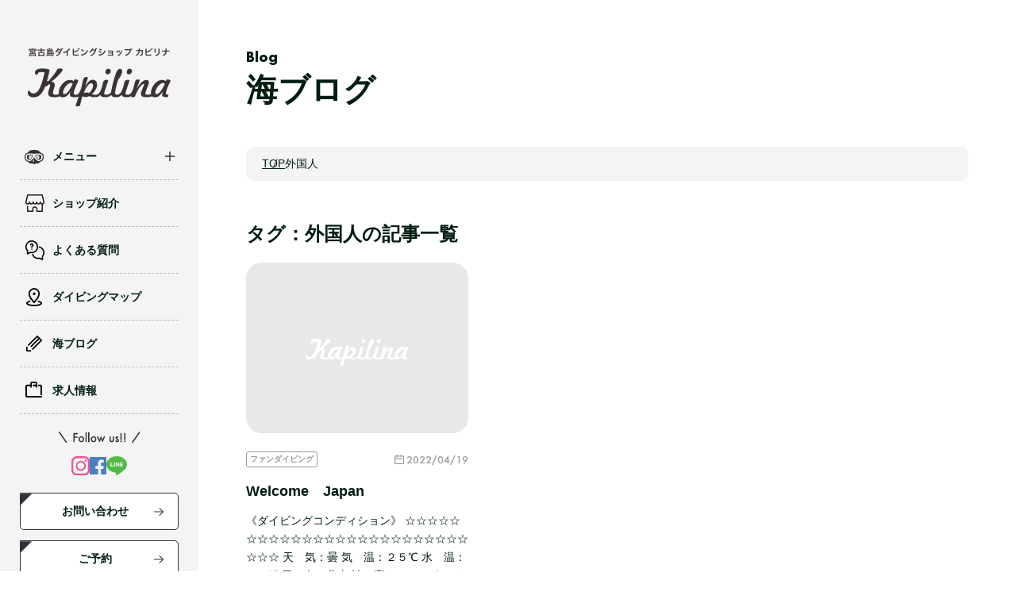

--- FILE ---
content_type: text/html; charset=UTF-8
request_url: https://www.kapilina.biz/blog/tag/post_tag-1524/
body_size: 5864
content:
<!DOCTYPE html>
<html lang="ja">

<head>
  <meta charset="UTF-8">
  <meta name="viewport" content="width=device-width,initial-scale=1 user-scalable=no, maximum-scale=1.0" />
  <meta name="format-detection" content="telephone=no">
    <link rel="icon" href="https://www.kapilina.biz/wp-content/themes/kapilina/assets/img/common/favicon.ico" sizes="16x16" type="image/png">
  <link rel="stylesheet" href="https://www.kapilina.biz/wp-content/themes/kapilina/assets/css/style.css">
  <script src="https://code.jquery.com/jquery-2.2.4.min.js" integrity="sha256-BbhdlvQf/xTY9gja0Dq3HiwQF8LaCRTXxZKRutelT44=" crossorigin="anonymous"></script>
  <script src="https://www.kapilina.biz/wp-content/themes/kapilina/assets/js/desvg.js"></script>
  <script src="https://www.kapilina.biz/wp-content/themes/kapilina/assets/js/slick.min.js"></script>
  <script src="https://www.kapilina.biz/wp-content/themes/kapilina/assets/js/gsap.min.js"></script>
  <script src="https://www.kapilina.biz/wp-content/themes/kapilina/assets/js/ScrollTrigger.min.js"></script>
  <script src="https://www.kapilina.biz/wp-content/themes/kapilina/assets/js/main.js"></script>


  <meta name='robots' content='max-image-preview:large' />

<!-- SEO SIMPLE PACK 3.2.0 -->
<title>外国人 | 宮古島少人数制ダイビングショップカピリナ</title>
<meta name="description" content="宮古島の少人数制ダイビング、体験ダイビング、ファンダイビングはカピリナへ。">
<link rel="canonical" href="https://www.kapilina.biz/blog/tag/post_tag-1524/">
<meta property="og:locale" content="ja_JP">
<meta property="og:type" content="website">
<meta property="og:image" content="https://www.kapilina.biz/wp-content/uploads/2024/02/ogp.jpg">
<meta property="og:title" content="外国人 | 宮古島少人数制ダイビングショップカピリナ">
<meta property="og:description" content="宮古島の少人数制ダイビング、体験ダイビング、ファンダイビングはカピリナへ。">
<meta property="og:url" content="https://www.kapilina.biz/blog/tag/post_tag-1524/">
<meta property="og:site_name" content="宮古島少人数制ダイビングショップカピリナ">
<meta name="twitter:card" content="summary_large_image">
<!-- / SEO SIMPLE PACK -->

<link rel='stylesheet' id='wp-block-library-css' href='https://www.kapilina.biz/wp-includes/css/dist/block-library/style.min.css?ver=6.3' type='text/css' media='all' />
<style id='classic-theme-styles-inline-css' type='text/css'>
/*! This file is auto-generated */
.wp-block-button__link{color:#fff;background-color:#32373c;border-radius:9999px;box-shadow:none;text-decoration:none;padding:calc(.667em + 2px) calc(1.333em + 2px);font-size:1.125em}.wp-block-file__button{background:#32373c;color:#fff;text-decoration:none}
</style>
<style id='global-styles-inline-css' type='text/css'>
body{--wp--preset--color--black: #000000;--wp--preset--color--cyan-bluish-gray: #abb8c3;--wp--preset--color--white: #ffffff;--wp--preset--color--pale-pink: #f78da7;--wp--preset--color--vivid-red: #cf2e2e;--wp--preset--color--luminous-vivid-orange: #ff6900;--wp--preset--color--luminous-vivid-amber: #fcb900;--wp--preset--color--light-green-cyan: #7bdcb5;--wp--preset--color--vivid-green-cyan: #00d084;--wp--preset--color--pale-cyan-blue: #8ed1fc;--wp--preset--color--vivid-cyan-blue: #0693e3;--wp--preset--color--vivid-purple: #9b51e0;--wp--preset--gradient--vivid-cyan-blue-to-vivid-purple: linear-gradient(135deg,rgba(6,147,227,1) 0%,rgb(155,81,224) 100%);--wp--preset--gradient--light-green-cyan-to-vivid-green-cyan: linear-gradient(135deg,rgb(122,220,180) 0%,rgb(0,208,130) 100%);--wp--preset--gradient--luminous-vivid-amber-to-luminous-vivid-orange: linear-gradient(135deg,rgba(252,185,0,1) 0%,rgba(255,105,0,1) 100%);--wp--preset--gradient--luminous-vivid-orange-to-vivid-red: linear-gradient(135deg,rgba(255,105,0,1) 0%,rgb(207,46,46) 100%);--wp--preset--gradient--very-light-gray-to-cyan-bluish-gray: linear-gradient(135deg,rgb(238,238,238) 0%,rgb(169,184,195) 100%);--wp--preset--gradient--cool-to-warm-spectrum: linear-gradient(135deg,rgb(74,234,220) 0%,rgb(151,120,209) 20%,rgb(207,42,186) 40%,rgb(238,44,130) 60%,rgb(251,105,98) 80%,rgb(254,248,76) 100%);--wp--preset--gradient--blush-light-purple: linear-gradient(135deg,rgb(255,206,236) 0%,rgb(152,150,240) 100%);--wp--preset--gradient--blush-bordeaux: linear-gradient(135deg,rgb(254,205,165) 0%,rgb(254,45,45) 50%,rgb(107,0,62) 100%);--wp--preset--gradient--luminous-dusk: linear-gradient(135deg,rgb(255,203,112) 0%,rgb(199,81,192) 50%,rgb(65,88,208) 100%);--wp--preset--gradient--pale-ocean: linear-gradient(135deg,rgb(255,245,203) 0%,rgb(182,227,212) 50%,rgb(51,167,181) 100%);--wp--preset--gradient--electric-grass: linear-gradient(135deg,rgb(202,248,128) 0%,rgb(113,206,126) 100%);--wp--preset--gradient--midnight: linear-gradient(135deg,rgb(2,3,129) 0%,rgb(40,116,252) 100%);--wp--preset--font-size--small: 13px;--wp--preset--font-size--medium: 20px;--wp--preset--font-size--large: 36px;--wp--preset--font-size--x-large: 42px;--wp--preset--spacing--20: 0.44rem;--wp--preset--spacing--30: 0.67rem;--wp--preset--spacing--40: 1rem;--wp--preset--spacing--50: 1.5rem;--wp--preset--spacing--60: 2.25rem;--wp--preset--spacing--70: 3.38rem;--wp--preset--spacing--80: 5.06rem;--wp--preset--shadow--natural: 6px 6px 9px rgba(0, 0, 0, 0.2);--wp--preset--shadow--deep: 12px 12px 50px rgba(0, 0, 0, 0.4);--wp--preset--shadow--sharp: 6px 6px 0px rgba(0, 0, 0, 0.2);--wp--preset--shadow--outlined: 6px 6px 0px -3px rgba(255, 255, 255, 1), 6px 6px rgba(0, 0, 0, 1);--wp--preset--shadow--crisp: 6px 6px 0px rgba(0, 0, 0, 1);}:where(.is-layout-flex){gap: 0.5em;}:where(.is-layout-grid){gap: 0.5em;}body .is-layout-flow > .alignleft{float: left;margin-inline-start: 0;margin-inline-end: 2em;}body .is-layout-flow > .alignright{float: right;margin-inline-start: 2em;margin-inline-end: 0;}body .is-layout-flow > .aligncenter{margin-left: auto !important;margin-right: auto !important;}body .is-layout-constrained > .alignleft{float: left;margin-inline-start: 0;margin-inline-end: 2em;}body .is-layout-constrained > .alignright{float: right;margin-inline-start: 2em;margin-inline-end: 0;}body .is-layout-constrained > .aligncenter{margin-left: auto !important;margin-right: auto !important;}body .is-layout-constrained > :where(:not(.alignleft):not(.alignright):not(.alignfull)){max-width: var(--wp--style--global--content-size);margin-left: auto !important;margin-right: auto !important;}body .is-layout-constrained > .alignwide{max-width: var(--wp--style--global--wide-size);}body .is-layout-flex{display: flex;}body .is-layout-flex{flex-wrap: wrap;align-items: center;}body .is-layout-flex > *{margin: 0;}body .is-layout-grid{display: grid;}body .is-layout-grid > *{margin: 0;}:where(.wp-block-columns.is-layout-flex){gap: 2em;}:where(.wp-block-columns.is-layout-grid){gap: 2em;}:where(.wp-block-post-template.is-layout-flex){gap: 1.25em;}:where(.wp-block-post-template.is-layout-grid){gap: 1.25em;}.has-black-color{color: var(--wp--preset--color--black) !important;}.has-cyan-bluish-gray-color{color: var(--wp--preset--color--cyan-bluish-gray) !important;}.has-white-color{color: var(--wp--preset--color--white) !important;}.has-pale-pink-color{color: var(--wp--preset--color--pale-pink) !important;}.has-vivid-red-color{color: var(--wp--preset--color--vivid-red) !important;}.has-luminous-vivid-orange-color{color: var(--wp--preset--color--luminous-vivid-orange) !important;}.has-luminous-vivid-amber-color{color: var(--wp--preset--color--luminous-vivid-amber) !important;}.has-light-green-cyan-color{color: var(--wp--preset--color--light-green-cyan) !important;}.has-vivid-green-cyan-color{color: var(--wp--preset--color--vivid-green-cyan) !important;}.has-pale-cyan-blue-color{color: var(--wp--preset--color--pale-cyan-blue) !important;}.has-vivid-cyan-blue-color{color: var(--wp--preset--color--vivid-cyan-blue) !important;}.has-vivid-purple-color{color: var(--wp--preset--color--vivid-purple) !important;}.has-black-background-color{background-color: var(--wp--preset--color--black) !important;}.has-cyan-bluish-gray-background-color{background-color: var(--wp--preset--color--cyan-bluish-gray) !important;}.has-white-background-color{background-color: var(--wp--preset--color--white) !important;}.has-pale-pink-background-color{background-color: var(--wp--preset--color--pale-pink) !important;}.has-vivid-red-background-color{background-color: var(--wp--preset--color--vivid-red) !important;}.has-luminous-vivid-orange-background-color{background-color: var(--wp--preset--color--luminous-vivid-orange) !important;}.has-luminous-vivid-amber-background-color{background-color: var(--wp--preset--color--luminous-vivid-amber) !important;}.has-light-green-cyan-background-color{background-color: var(--wp--preset--color--light-green-cyan) !important;}.has-vivid-green-cyan-background-color{background-color: var(--wp--preset--color--vivid-green-cyan) !important;}.has-pale-cyan-blue-background-color{background-color: var(--wp--preset--color--pale-cyan-blue) !important;}.has-vivid-cyan-blue-background-color{background-color: var(--wp--preset--color--vivid-cyan-blue) !important;}.has-vivid-purple-background-color{background-color: var(--wp--preset--color--vivid-purple) !important;}.has-black-border-color{border-color: var(--wp--preset--color--black) !important;}.has-cyan-bluish-gray-border-color{border-color: var(--wp--preset--color--cyan-bluish-gray) !important;}.has-white-border-color{border-color: var(--wp--preset--color--white) !important;}.has-pale-pink-border-color{border-color: var(--wp--preset--color--pale-pink) !important;}.has-vivid-red-border-color{border-color: var(--wp--preset--color--vivid-red) !important;}.has-luminous-vivid-orange-border-color{border-color: var(--wp--preset--color--luminous-vivid-orange) !important;}.has-luminous-vivid-amber-border-color{border-color: var(--wp--preset--color--luminous-vivid-amber) !important;}.has-light-green-cyan-border-color{border-color: var(--wp--preset--color--light-green-cyan) !important;}.has-vivid-green-cyan-border-color{border-color: var(--wp--preset--color--vivid-green-cyan) !important;}.has-pale-cyan-blue-border-color{border-color: var(--wp--preset--color--pale-cyan-blue) !important;}.has-vivid-cyan-blue-border-color{border-color: var(--wp--preset--color--vivid-cyan-blue) !important;}.has-vivid-purple-border-color{border-color: var(--wp--preset--color--vivid-purple) !important;}.has-vivid-cyan-blue-to-vivid-purple-gradient-background{background: var(--wp--preset--gradient--vivid-cyan-blue-to-vivid-purple) !important;}.has-light-green-cyan-to-vivid-green-cyan-gradient-background{background: var(--wp--preset--gradient--light-green-cyan-to-vivid-green-cyan) !important;}.has-luminous-vivid-amber-to-luminous-vivid-orange-gradient-background{background: var(--wp--preset--gradient--luminous-vivid-amber-to-luminous-vivid-orange) !important;}.has-luminous-vivid-orange-to-vivid-red-gradient-background{background: var(--wp--preset--gradient--luminous-vivid-orange-to-vivid-red) !important;}.has-very-light-gray-to-cyan-bluish-gray-gradient-background{background: var(--wp--preset--gradient--very-light-gray-to-cyan-bluish-gray) !important;}.has-cool-to-warm-spectrum-gradient-background{background: var(--wp--preset--gradient--cool-to-warm-spectrum) !important;}.has-blush-light-purple-gradient-background{background: var(--wp--preset--gradient--blush-light-purple) !important;}.has-blush-bordeaux-gradient-background{background: var(--wp--preset--gradient--blush-bordeaux) !important;}.has-luminous-dusk-gradient-background{background: var(--wp--preset--gradient--luminous-dusk) !important;}.has-pale-ocean-gradient-background{background: var(--wp--preset--gradient--pale-ocean) !important;}.has-electric-grass-gradient-background{background: var(--wp--preset--gradient--electric-grass) !important;}.has-midnight-gradient-background{background: var(--wp--preset--gradient--midnight) !important;}.has-small-font-size{font-size: var(--wp--preset--font-size--small) !important;}.has-medium-font-size{font-size: var(--wp--preset--font-size--medium) !important;}.has-large-font-size{font-size: var(--wp--preset--font-size--large) !important;}.has-x-large-font-size{font-size: var(--wp--preset--font-size--x-large) !important;}
.wp-block-navigation a:where(:not(.wp-element-button)){color: inherit;}
:where(.wp-block-post-template.is-layout-flex){gap: 1.25em;}:where(.wp-block-post-template.is-layout-grid){gap: 1.25em;}
:where(.wp-block-columns.is-layout-flex){gap: 2em;}:where(.wp-block-columns.is-layout-grid){gap: 2em;}
.wp-block-pullquote{font-size: 1.5em;line-height: 1.6;}
</style>
<link rel='stylesheet' id='contact-form-7-css' href='https://www.kapilina.biz/wp-content/plugins/contact-form-7/includes/css/styles.css?ver=5.6.4' type='text/css' media='all' />
<link rel="https://api.w.org/" href="https://www.kapilina.biz/wp-json/" /><link rel="alternate" type="application/json" href="https://www.kapilina.biz/wp-json/wp/v2/tags/1524" />
  <!-- Google Tag Manager -->
  <script>
  (function(w, d, s, l, i) {
    w[l] = w[l] || [];
    w[l].push({
      'gtm.start': new Date().getTime(),
      event: 'gtm.js'
    });
    var f = d.getElementsByTagName(s)[0],
      j = d.createElement(s),
      dl = l != 'dataLayer' ? '&l=' + l : '';
    j.async = true;
    j.src =
      'https://www.googletagmanager.com/gtm.js?id=' + i + dl;
    f.parentNode.insertBefore(j, f);
  })(window, document, 'script', 'dataLayer', 'GTM-5WMNXX5N');
  </script>
  <!-- End Google Tag Manager -->
</head>


<body class="archive tag tag-post_tag-1524 tag-1524 post">
  <!-- Google Tag Manager (noscript) -->
  <noscript><iframe src="https://www.googletagmanager.com/ns.html?id=GTM-5WMNXX5N" height="0" width="0" style="display:none;visibility:hidden"></iframe></noscript>
  <!-- End Google Tag Manager (noscript) -->

  <div class="l-bodyContainer">
    <span class="headerMenu__overlay"></span>

    <div class="headerTopSp l-pd">
      <h1 class="headerTopSp__logo"><a href="/" class="headerTopSp__logoLink"><img src="https://www.kapilina.biz/wp-content/themes/kapilina/assets/img/common/logo_no-txt.png" alt="Kapilina" class="headerTopSp__logoImg"></a></h1>

      <a role="button" class="headerMenuBtn open js-headerMenuOpen">
        <img src="https://www.kapilina.biz/wp-content/themes/kapilina/assets/img/common/ico_menu-open.svg" alt="">
      </a>
    </div>
    <script>
    jQuery(function($) {
      $('.js-headerMenuOpen').on('click', function() {
        $('.header').toggleClass('is-open');
        $('.headerMenu__overlay').toggleClass('is-active');
      });
      $('.js-headerMenuClose').on('click', function() {
        $('.header').removeClass('is-open');
        $('.headerMenu__overlay').removeClass('is-active');
      });
      $('.headerMenu__overlay').on('click', function() {
        $('.header').removeClass('is-open');
        $(this).removeClass('is-active');
      });
    });
    </script>

    <header class="header">
      <a role="button" class="headerMenuBtn close js-headerMenuClose">
        <img src="https://www.kapilina.biz/wp-content/themes/kapilina/assets/img/common/ico_menu-close.svg" alt="">
      </a>
      <div class="headerInner">
        <h1 class="headerLogo">
          <a href="/" class="headerLogo__link">
            <img src="https://www.kapilina.biz/wp-content/themes/kapilina/assets/img/common/logo.png" alt="宮古島ダイビングショップ カピリナ Kapilina" class="headerLogo__img">
          </a>
        </h1>

        <script>
        jQuery(function($) {
          $('.headerNavList__item.has-subList .headerNavList__link').on('click', function() {
            $(this).toggleClass('is-active');
            $(this).next().stop().slideToggle();
          });
        });
        </script>
        <nav class="headerNav">
          <ul class="headerNavList">
            <li class="headerNavList__item menu has-subList">
              <a role="button" class="headerNavList__link">メニュー</a>
              <ul class="headerNavListSub">
                <li class="headerNavListSub__item"><a href="/menu/" class="headerNavListSub__link">メニュー一覧</a></li>
                <li class="headerNavListSub__item"><a href="/menu/fundiving/" class="headerNavListSub__link">ボートファンダイビング</a></li>
                <li class="headerNavListSub__item"><a href="/menu/trialdiving/" class="headerNavListSub__link">ボート体験ダイビング</a></li>
                <li class="headerNavListSub__item"><a href="/menu/owd/" class="headerNavListSub__link">オープンウォーターコース</a></li>
                <li class="headerNavListSub__item"><a href="/menu/aowd/" class="headerNavListSub__link">アドバンスコース</a></li>
              </ul>
            </li>
            <li class="headerNavList__item shop">
              <a href="/shop/" class="headerNavList__link">ショップ紹介</a>
            </li>
            <li class="headerNavList__item faq">
              <a href="/shop/faq/" class="headerNavList__link">よくある質問</a>
            </li>
            <li class="headerNavList__item map">
              <a href="/divingmap/" class="headerNavList__link">ダイビングマップ</a>
            </li>
            <li class="headerNavList__item blog">
              <a href="/blog/" class="headerNavList__link">海ブログ</a>
            </li>
            <li class="headerNavList__item recruit">
              <a href="/shop/recruit/" class="headerNavList__link">求人情報</a>
            </li>
          </ul>
        </nav>

        <div class="headerSns">
          <p class="headerSns__ttl"><img src="https://www.kapilina.biz/wp-content/themes/kapilina/assets/img/common/txt_sns-followus.svg" alt="Follow us!!"></p>
          <ul class="headerSnsList">
            <li class="headerSnsList__item"><a href="https://www.instagram.com/kapilina_miyakojima_diving/" target="_blank" class="headerSnsList__link"><img src="https://www.kapilina.biz/wp-content/themes/kapilina/assets/img/common/ico_sns-instagram.svg" alt="" class="headerSnsList__img"></a></li>
            <li class="headerSnsList__item"><a href="https://ja-jp.facebook.com/miyakojima.kapilina/" target="_blank" class="headerSnsList__link"><img src="https://www.kapilina.biz/wp-content/themes/kapilina/assets/img/common/ico_sns-facebook.svg" alt="" class="headerSnsList__img"></a></li>
            <li class="headerSnsList__item"><a href="https://page.line.me/953lutzq?openQrModal=true" target="_blank" class="headerSnsList__link"><img src="https://www.kapilina.biz/wp-content/themes/kapilina/assets/img/common/ico_sns-line.svg" alt="" class="headerSnsList__img"></a></li>
          </ul>
        </div>

        <a href="/contact/" class="c-btn header__reserve">お問い合わせ</a>
        <a href="https://app.okaban.work/form/?shop_id=kapilina" target="_blank" class="c-btn header__reserve">ご予約</a>
      </div>
    </header>

    <div class="l-mainContainer">

<div class="l-section c-pageTtlArea">
  <div class="l-content">
    <h1 class="c-pageTtl">
      <span class="c-pageTtl__en">Blog</span>
      <span class="c-pageTtl__ja">海ブログ</span>
    </h1>
  </div>
</div>

<div class="c-breadArea l-pd"><div class="l-content"><nav class="c-breadNav"><ul class="c-breadList"><li><a href="https://www.kapilina.biz">TOP</a></li><li><span>外国人</span></li></ul></nav></div></div>

<section class="l-section blogArcArea">
  <div class="l-content">

    


    
        <p class="arcTaxonomy__ttl">タグ：外国人<br class="sp">の記事一覧</p>
    


    <ul class="blogArcList">

      
      <li class="blogArcList__item">
        <a href="https://www.kapilina.biz/blog/15263/" class="blogArcList__link">

          <div class="blogArcList__imgBox">
                        <img src="https://www.kapilina.biz/wp-content/themes/kapilina/assets/img/common/img_noimage.jpg" alt="">
                      </div>
          <div class="blogArcList__contBox">
            <div class="blogArcList__infoBox">
              <p class="c-postCat">ファンダイビング</p>
              <p class="c-postDate">2022/04/19</p>
            </div>
            <p class="blogArcList__ttl">Welcome　Japan</p>
            <p class="blogArcList__txt">《ダイビングコンディション》 ☆☆☆☆☆☆☆☆☆☆☆☆☆☆☆☆☆☆☆☆☆☆☆☆☆☆☆☆ 天　気：曇 気　温：２５℃ 水　温：２３℃ 風　向：北東 波　高：１.５ｍうねり 透視度：１８ｍ ☆防寒対策は必…</p>
          </div>
        </a>
      </li>
          </ul>

        
    <div class="pagination">
          </div>

  </div>
</section>


<footer class="footer">

  <div class="footerContact">
    <div class="l-content">

      <h2 class="c-ttl01">
        <span class="c-ttl01__ja">お問い合わせ&予約</span>
        <span class="c-ttl01__en">Contact&Reserve</span>
      </h2>

      <div class="footerContact__cont">
        <div class="footerSns">
          <ul class="footerSnsList">
            <li class="footerSnsList__item"><a href="https://www.instagram.com/kapilina_miyakojima_diving/" class="footerSnsList__link"><img src="https://www.kapilina.biz/wp-content/themes/kapilina/assets/img/common/ico_sns-instagram-white.svg" alt="instagram" class="footerSnsList__img"></a></li>
            <li class="footerSnsList__item"><a href="https://ja-jp.facebook.com/miyakojima.kapilina/" target="_blank" class="footerSnsList__link"><img src="https://www.kapilina.biz/wp-content/themes/kapilina/assets/img/common/ico_sns-facebook-white.svg" alt="facebook" class="footerSnsList__img"></a></li>
            <li class="footerSnsList__item"><a href="https://page.line.me/953lutzq?openQrModal=true" target="_blank" class="footerSnsList__link"><img src="https://www.kapilina.biz/wp-content/themes/kapilina/assets/img/common/ico_sns-line-white.svg" alt="line" class="footerSnsList__img"></a></li>
          </ul>
          <p class="footerSnsList__txt">各種SNSでもお問い合わせ<br>ご予約を承っております。</p>
        </div>
        <div class="footerReserve">
          <a href="https://app.okaban.work/form/?shop_id=kapilina" target="_blank" class="c-btn white window footerReserve__link">予約専用フォーム</a>
          <p class="footerReserve__txt">必要情報をご記入の上、<br>送信してください。</p>
        </div>
      </div>
    </div>
  </div>

  <div class="footerPayment l-pd">
    <div class="l-content">
      <p class="footerPayment__txt">6つの国際ブランド対応カード & PayPay使えます！</p>
      <img src="https://www.kapilina.biz/wp-content/themes/kapilina/assets/img/common/img_payment.png" alt="各種支払方法" class="footerPayment__img">
    </div>
  </div>

  <div class="footerInfo l-pd">
    <div class="l-content">
      <div class="footerInfo__main">
        <a href="/" class="footerInfoLogo"><img src="https://www.kapilina.biz/wp-content/themes/kapilina/assets/img/common/logo_white.png" alt="宮古島ダイビングショップ カピリナ Kapilina" class="footerInfoLogo__img"></a>
        <ul class="footerInfoSnsList">
          <li class="footerInfoSnsList__item insta"><a href="https://www.instagram.com/kapilina_miyakojima_diving/" target="_blank" class="footerInfoSnsList__link"><img src="https://www.kapilina.biz/wp-content/themes/kapilina/assets/img/common/ico_sns-instagram-white.svg" alt="instagram" class="footerInfoSnsList__img"></a></li>
          <li class="footerInfoSnsList__item fb"><a href="https://ja-jp.facebook.com/miyakojima.kapilina/" target="_blank" class="footerInfoSnsList__link"><img src="https://www.kapilina.biz/wp-content/themes/kapilina/assets/img/common/ico_sns-facebook-white.svg" alt="facebook" class="footerInfoSnsList__img"></a></li>
          <li class="footerInfoSnsList__item line"><a href="https://page.line.me/953lutzq?openQrModal=true" target="_blank" class="footerInfoSnsList__link"><img src="https://www.kapilina.biz/wp-content/themes/kapilina/assets/img/common/ico_sns-line-white.svg" alt="line" class="footerInfoSnsList__img"></a></li>
        </ul>
        <ul class="footerInfoList">
          <li class="footerInfoList__item address">〒906-0008 沖縄県宮古島市平良字荷川取104-1-D号室</li>
          <li class="footerInfoList__item tel"><a href="tel:08092433505">080-9243-3505</a></li>
        </ul>

        <a href="#" class="pageTop"><img src="https://www.kapilina.biz/wp-content/themes/kapilina/assets/img/common/ico_pagetop.svg" alt="" class="pageTop__icon"></a>
      </div>

      <div class="footerInfoBtm">
        <ul class="footerBtmNavList">
          <li class="footerBtmNavList__item"><a href="/contact/" class="footerBtmNavList__link">お問い合わせ</a></li>
          <li class="footerBtmNavList__item"><a href="https://app.okaban.work/web/privacy/?shop_id=kapilina" target="_blank" class="footerBtmNavList__link">個人情報保護方針</a></li>
          <li class="footerBtmNavList__item"><a href="/shop/#shopAbout" class="footerBtmNavList__link">ショップ概要</a></li>
        </ul>
        <small class="footerBtm__copy">&copy;Kapilina</small>
      </div>
    </div>
  </div>

  <div class="footerBitknot"><a href="https://bitknot.co.jp/" target="_blank"><img src="https://www.kapilina.biz/wp-content/themes/kapilina/assets/img/common/logo_bitknot.svg" alt="Powerd by BITKNOT ビットノット株式会社" class="footerBitknot__img"></a></div>
</footer>


</div> <!-- /l-mainContainer -->
</div> <!-- /l-bodyContainer -->

<script type='text/javascript' src='https://www.kapilina.biz/wp-content/plugins/contact-form-7/includes/swv/js/index.js?ver=5.6.4' id='swv-js'></script>
<script type='text/javascript' id='contact-form-7-js-extra'>
/* <![CDATA[ */
var wpcf7 = {"api":{"root":"https:\/\/www.kapilina.biz\/wp-json\/","namespace":"contact-form-7\/v1"}};
/* ]]> */
</script>
<script type='text/javascript' src='https://www.kapilina.biz/wp-content/plugins/contact-form-7/includes/js/index.js?ver=5.6.4' id='contact-form-7-js'></script>
</body>

</html>

--- FILE ---
content_type: image/svg+xml
request_url: https://www.kapilina.biz/wp-content/themes/kapilina/assets/img/common/ico_map.svg
body_size: 349
content:
<svg xmlns="http://www.w3.org/2000/svg" width="10.566" height="15.557" viewBox="0 0 10.566 15.557"><path d="M87.408,0a5.283,5.283,0,0,0-5.283,5.284c0,2.918,4.7,10.273,5.283,10.273S92.691,8.2,92.691,5.284A5.283,5.283,0,0,0,87.408,0Zm0,7.3a2.021,2.021,0,1,1,2.021-2.021A2.021,2.021,0,0,1,87.408,7.3Z" transform="translate(-82.125)" fill="#fff"/></svg>

--- FILE ---
content_type: image/svg+xml
request_url: https://www.kapilina.biz/wp-content/themes/kapilina/assets/img/common/ico_menu-close.svg
body_size: 1132
content:
<svg xmlns="http://www.w3.org/2000/svg" xmlns:xlink="http://www.w3.org/1999/xlink" width="29" height="34" viewBox="0 0 29 34"><defs><clipPath id="a"><rect width="29" height="34" transform="translate(267 18)" fill="#901919"/></clipPath></defs><g transform="translate(-267 -18)" clip-path="url(#a)"><g transform="translate(-57.09 4.5)"><path d="M27.6,1.143-.011.75.011-.75l27.607.393Z" transform="translate(329.101 14.5) rotate(45)" fill="#3b3333"/><path d="M.011,1.143l-.021-1.5L27.6-.75l.021,1.5Z" transform="translate(348.622 14.778) rotate(135)" fill="#3b3333"/><path d="M-14.91,0l1.557-8.105,2.539,5.859,2.63-5.859L-6.784,0H-7.929l-.714-4.551-2.189,4.9-2.127-4.9L-13.755,0ZM-1.136-6.47H-4.1v1.812h2.879v1.069H-4.1v2.52h2.966V0H-5.217V-7.539h4.082ZM.331,0V-8.052L5.725-2.3V-7.539H6.842v8L1.447-5.278V0Zm9.4-7.539V-3a2.538,2.538,0,0,0,.311,1.421,1.515,1.515,0,0,0,1.308.649,1.52,1.52,0,0,0,1.313-.649A2.5,2.5,0,0,0,12.974-3V-7.539H14.09v4.854a2.745,2.745,0,0,1-.728,1.963A2.672,2.672,0,0,1,11.35.137,2.656,2.656,0,0,1,9.342-.723a2.745,2.745,0,0,1-.728-1.963V-7.539Z" transform="translate(339 47.041)" fill="#3b3333"/></g></g></svg>

--- FILE ---
content_type: image/svg+xml
request_url: https://www.kapilina.biz/wp-content/themes/kapilina/assets/img/common/ico_sns-facebook-white.svg
body_size: 788
content:
<svg xmlns="http://www.w3.org/2000/svg" width="29.114" height="28.814" viewBox="0 0 29.114 28.814"><path d="M27.508,0H1.606A1.6,1.6,0,0,0,0,1.589V27.221a1.6,1.6,0,0,0,1.606,1.594H14.1V19.188H9.867V14.34H14.1V10.76a8.3,8.3,0,0,1,.26-2.129c.005-.019.012-.037.018-.056q.075-.271.168-.527c.05-.133.106-.261.164-.388.024-.053.045-.109.07-.16q.125-.255.271-.492l.014-.024a5.327,5.327,0,0,1,.708-.9l.018-.02c.114-.116.237-.224.362-.329.028-.024.054-.049.082-.072.1-.08.2-.151.309-.224.062-.043.122-.089.187-.13s.141-.08.211-.12c.11-.062.217-.126.332-.181.02-.01.041-.017.061-.027A7.2,7.2,0,0,1,20.4,4.349a34.894,34.894,0,0,1,3.78.194V8.878H21.585c-2.034,0-2.429.959-2.429,2.364v3.1H24.01l-.632,4.848H19.156v9.626h8.352a1.6,1.6,0,0,0,1.606-1.594V1.589A1.6,1.6,0,0,0,27.508,0Z" fill="#fff"/></svg>

--- FILE ---
content_type: image/svg+xml
request_url: https://www.kapilina.biz/wp-content/themes/kapilina/assets/img/common/ico_gnav-recruit.svg
body_size: 892
content:
<svg xmlns="http://www.w3.org/2000/svg" width="21.623" height="20.64" viewBox="0 0 21.623 20.64"><path d="M22.64,26.709H3.966A1.968,1.968,0,0,1,2,24.743V11.966A1.968,1.968,0,0,1,3.966,10H9.371a.983.983,0,1,1,0,1.966H3.966V24.743H22.64a.983.983,0,1,1,0,1.966Z" transform="translate(-2 -6.068)"/><path d="M2.914-.034H-1.017A.983.983,0,0,1-2-1.017.983.983,0,0,1-1.017-2H2.914a.983.983,0,0,1,.983.983A.983.983,0,0,1,2.914-.034Z" transform="translate(11.337 5.932)"/><path d="M39.423,23.76a.983.983,0,0,1-.983-.983V11.966H35.983a.983.983,0,0,1,0-1.966H38.44a1.968,1.968,0,0,1,1.966,1.966V22.777A.983.983,0,0,1,39.423,23.76Z" transform="translate(-18.783 -6.068)"/><path d="M22.863,9.863a.983.983,0,0,1-.983-.983V3.966H16.966V8.88A.983.983,0,1,1,15,8.88V3.966A1.968,1.968,0,0,1,16.966,2H21.88a1.968,1.968,0,0,1,1.966,1.966V8.88A.983.983,0,0,1,22.863,9.863Z" transform="translate(-8.611 -2)"/></svg>

--- FILE ---
content_type: image/svg+xml
request_url: https://www.kapilina.biz/wp-content/themes/kapilina/assets/img/common/ico_menu-open.svg
body_size: 2213
content:
<svg xmlns="http://www.w3.org/2000/svg" xmlns:xlink="http://www.w3.org/1999/xlink" width="29" height="34" viewBox="0 0 29 34"><defs><clipPath id="a"><rect width="29" height="34" transform="translate(212 10)" fill="#5c0909"/></clipPath></defs><g transform="translate(-212 -10)" clip-path="url(#a)"><g transform="translate(-112.09 -2)"><path d="M27.444.75H0V-.75H27.444Z" transform="translate(325 17)" fill="#3b3333"/><path d="M14,.75H0V-.75H14Z" transform="translate(325 23.866)" fill="#3b3333"/><path d="M27.444.75H0V-.75H27.444Z" transform="translate(325 30.733)" fill="#3b3333"/><path d="M-14.91,0l1.557-8.105,2.539,5.859,2.63-5.859L-6.784,0H-7.929l-.714-4.551-2.189,4.9-2.127-4.9L-13.755,0ZM-1.136-6.47H-4.1v1.812h2.879v1.069H-4.1v2.52h2.966V0H-5.217V-7.539h4.082ZM.331,0V-8.052L5.725-2.3V-7.539H6.842v8L1.447-5.278V0Zm9.4-7.539V-3a2.538,2.538,0,0,0,.311,1.421,1.515,1.515,0,0,0,1.308.649,1.52,1.52,0,0,0,1.313-.649A2.5,2.5,0,0,0,12.974-3V-7.539H14.09v4.854a2.745,2.745,0,0,1-.728,1.963A2.672,2.672,0,0,1,11.35.137,2.656,2.656,0,0,1,9.342-.723a2.745,2.745,0,0,1-.728-1.963V-7.539Z" transform="translate(339 45.541)" fill="#3b3333"/><path d="M7.342,1.721,1.947-4.017V.5H-.169V-9.316L5.225-3.564V-8.039H7.342ZM.831-.5H.947V-6.54L6.342-.8V-7.039H6.225v6L.831-6.788Zm-11.67,2.087-1.915-4.413L-13.335.5h-2.18l1.977-10.291,2.733,6.306L-7.969-9.8-6.19.5H-8.357l-.519-3.306ZM-7.5-.5h.124L-8.4-6.407l-2.424,5.4L-13.167-6.42-14.3-.5h.129l1.01-5.786,2.34,5.392,2.415-5.4ZM11.35.637A3.15,3.15,0,0,1,8.98-.379a3.242,3.242,0,0,1-.865-2.307V-8.039h2.116V-3a2.05,2.05,0,0,0,.22,1.133,1.021,1.021,0,0,0,.9.437,1.025,1.025,0,0,0,.906-.44A1.994,1.994,0,0,0,12.474-3V-8.039H14.59v5.354a3.241,3.241,0,0,1-.865,2.306A3.167,3.167,0,0,1,11.35.637ZM9.114-7.039v4.354a2.244,2.244,0,0,0,.592,1.62,2.157,2.157,0,0,0,1.644.7,2.172,2.172,0,0,0,1.65-.7,2.243,2.243,0,0,0,.59-1.618V-7.039h-.116V-3a2.919,2.919,0,0,1-.4,1.712,2.027,2.027,0,0,1-1.719.858,2.022,2.022,0,0,1-1.715-.858l0-.006A2.968,2.968,0,0,1,9.231-3V-7.039ZM-.636.5H-5.717V-8.039H-.636V-5.97H-3.6v.812H-.722v2.069H-3.6v1.52H-.636Zm-4.082-1h3.082V-.569H-4.6v-3.52h2.879v-.069H-4.6V-6.97h2.966v-.069H-4.717Z" transform="translate(339 45.541)" fill="rgba(0,0,0,0)"/></g></g></svg>